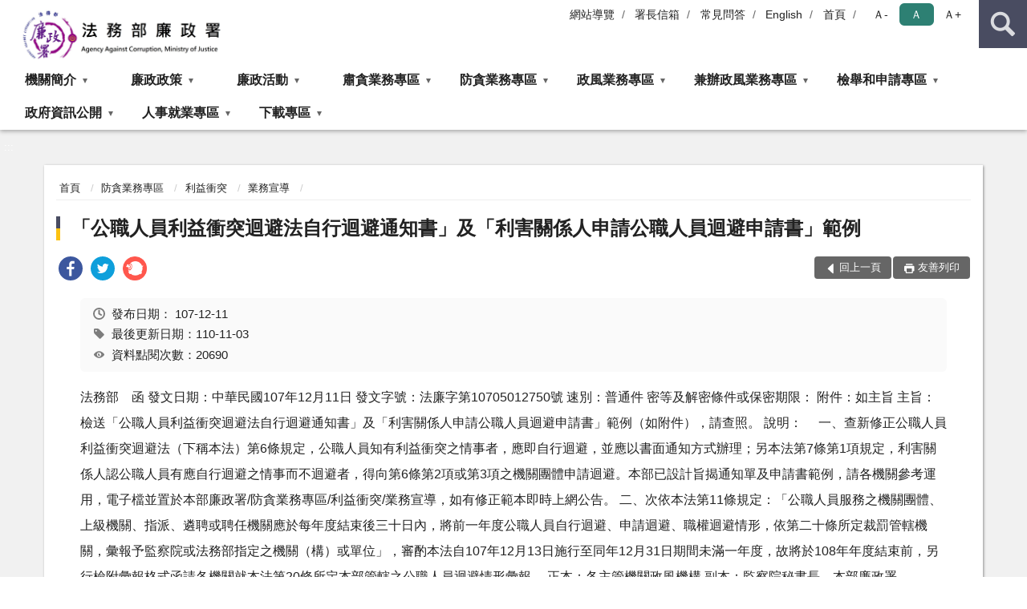

--- FILE ---
content_type: text/html; charset=utf-8
request_url: https://www.aac.moj.gov.tw/6398/6548/6598/6602/625861/
body_size: 22262
content:


<!doctype html>
<html lang="zh-Hant" class="no-js">
<head>
    <meta charset="utf-8">
    <meta http-equiv="X-UA-Compatible" content="IE=edge">
    <meta name="viewport" content="width=device-width, initial-scale=1">
    <meta name="format-detection" content="telephone=no">
    <meta name="Site" content="法務部廉政署">
    <meta name="Version" content="中文網">
    <meta name="PageType" content="內容頁">
    <meta name="TreeNode" content="業務宣導">
    <meta name="ContentTitle" content="「公職人員利益衝突迴避法自行迴避通知書」及「利害關係人申請公職人員迴避申請書」範例">

    <meta property="og:title" content="「公職人員利益衝突迴避法自行迴避通知書」及「利害關係人申請公職人員迴避申請書」範例">
    <meta property="og:type" content="website" />
    <meta property="og:url" content="https://www.aac.moj.gov.tw/6398/6548/6598/6602/625861/" />
    <meta property="og:image" content="">
    <meta property="og:image:width" content="50%">
    <meta property="og:image:height" content="50%">
    <meta property="og:site_name" content="法務部廉政署">
    <meta property="og:description" content="「公職人員利益衝突迴避法自行迴避通知書」及「利害關係人申請公職人員迴避申請書」範例" />

    <meta name="DC.Title" content="「公職人員利益衝突迴避法自行迴避通知書」及「利害關係人申請公職人員迴避申請書」範例" />
    <meta name="DC.Creator" content="法務部廉政署" />
    <meta name="DC.Subject" content="「公職人員利益衝突迴避法自行迴避通知書」及「利害關係人申請公職人員迴避申請書」範例" />
    <meta name="DC.Description" content="業務宣導" />
    <meta name="DC.Contributor" content="法務部廉政署" />
    <meta name="DC.Type" content="文字" />
    <meta name="DC.Format" content="text" />
    <meta name="DC.Source" content="法務部廉政署" />
    <meta name="DC.Language" content="中文" />
    <meta name="DC.coverage.t.min" content="2018-12-11" />
    <meta name="DC.coverage.t.max" content="2038-12-11" />
    <meta name="DC.Publisher" content="法務部廉政署" />
    <meta name="DC.Date" content="2018-12-11" />
    <meta name="DC.Identifier" content="2.16.886.101.20003.20006" />
    <meta name="DC.Relation" content="" />
    <meta name="DC.Rights" content="法務部廉政署" />

    <meta name="Category.Theme" content="300" />
    <meta name="Category.Cake" content="600" />
    <meta name="Category.Service" content="I00" />

    <meta name="keywords" />

            <link rel="Shortcut Icon" type="image/x-icon" href="/media/170171/favicon法務部廉政署.png" />
    <title>「公職人員利益衝突迴避法自行迴避通知書」及「利害關係人申請公職人員迴避申請書」範例-業務宣導-法務部廉政署</title>
    <!--HTML5 Shim and Respond.js IE8 support of HTML5 elements and media queries [if lt IE 9]>
    <script src="js/html5shiv.js"></script>
    <script src="js/respond.min.js"></script>
    <![endif]-->
    <!-- slick css-->
    <link rel="stylesheet" type="text/css" href="/Content/D/vendor/slick/slick.css" />
    <link rel="stylesheet" type="text/css" href="/Content/D/vendor/slick/slick-theme.css" />

    <!-- fancybox css -->
    <link rel="stylesheet" href="/Content/D/vendor/fancybox/fancybox.css" />

    <!-- hyUI css -->
    <link rel="stylesheet" href="/Content/D/D1_style/hyui.css">
    <link rel='stylesheet' href='/scripts/jquery-ui.css'>

    <!-- Global site tag (gtag.js) - Google Analytics -->
<script async src="https://www.googletagmanager.com/gtag/js?id=UA-38015181-1"></script>
<script>
  window.dataLayer = window.dataLayer || [];
  function gtag(){dataLayer.push(arguments);}
  gtag('js', new Date());

  gtag('config', 'UA-38015181-1');
</script>
    <!-- Google Tag Manager -->
    <script>
        (function (w, d, s, l, i) {
            w[l] = w[l] || []; w[l].push({
                'gtm.start':
                    new Date().getTime(), event: 'gtm.js'
            }); var f = d.getElementsByTagName(s)[0],
                j = d.createElement(s), dl = l != 'dataLayer' ? '&l=' + l : ''; j.async = true; j.src =
                    'https://www.googletagmanager.com/gtm.js?id=' + i + dl; f.parentNode.insertBefore(j, f);
        })(window, document, 'script', 'dataLayer', 'GTM-PVTNFB4');</script>
    <!-- End Google Tag Manager -->
<style>
    input:disabled, textarea:disabled, select:disabled {
        background-color: #f2f2f2;
    }

    .verify {
        color: blue;
    }

    .mp_slider_container,
    .marquee_container {
        position: relative;
    }
    .mp_slider_container_main {
        width: 100%;
        overflow: hidden;
        position: relative;
    }
    .slick-autoplay-toggle {
        position: absolute;
        right: 20px;
        min-width: 40px;
        top: 4.5px;
        z-index: 10;
        padding: 5px 10px;
        background: rgba(0, 0, 0, 0.7);
        color: #fff;
        border: none;
        cursor: pointer;
        font-size: 0.875rem;
        border-radius: 5px;
    }

    .marquee_container .slick-autoplay-toggle {
        right: 55px;
    }
</style>
</head>
<body>
    <!-- Google Tag Manager (noscript) -->
    <noscript>
        <iframe title="googletag" src="https://www.googletagmanager.com/ns.html?id=GTM-PVTNFB4"
                height="0" width="0" style="display:none;visibility:hidden"></iframe>
    </noscript>
    <!-- End Google Tag Manager (noscript) -->
    <!-- 直接跳主內容區 -->
    <a class="goCenter" href="#aC" tabindex="1">按Enter到主內容區</a>
    <!-- wrapper 最大寬度 -->
    <div class="wrapper">
        
<header class="header ">
    <div class="container">
        <a class="accesskey" href="#aU" id="aU" accesskey="U" title="網站標題">:::</a>
        
<nav class="navigation">
    <!-- 一組ul預設靠右 可同時存在2組-->
    <ul>

                        <li>
                            <a href="/umbraco/surface/Ini/CountAndRedirectUrl?nodeId=276598" title="網站導覽" target="_self" >網站導覽</a>
                        </li>
                        <li>
                            <a href="/umbraco/surface/Ini/CountAndRedirectUrl?nodeId=276599" title="署長信箱" target="_self" >署長信箱</a>
                        </li>
                        <li>
                            <a href="/umbraco/surface/Ini/CountAndRedirectUrl?nodeId=276601" title="常見問答" target="_self" >常見問答</a>
                        </li>
                        <li>
                            <a href="/umbraco/surface/Ini/CountAndRedirectUrl?nodeId=276609" title="English(另開新視窗)" target="_blank" rel="noopener noreferrer">English</a>
                        </li>
                        <li>
                            <a href="/umbraco/surface/Ini/CountAndRedirectUrl?nodeId=276610" title="首頁" target="_self" >首頁</a>
                        </li>

    </ul>
    <div class="font-size">
        <ul>
            <li class="size-s">
                <a href="#" name="fontSize" role="button" aria-pressed="false" title="小字級">Ａ-</a>
            </li>
            <li class="size-m">
                <a href="#" name="fontSize" role="button" aria-pressed="true" title="中字級" class="active">Ａ</a>
            </li>
            <li class="size-l">
                <a href="#" name="fontSize" role="button" aria-pressed="false" title="大字級">Ａ+</a>
            </li>
        </ul>
    </div>
</nav>
<h1>
    <a href="/"><img src="/media/192939/網站左上角.jpg" alt="法務部廉政署：回首頁" /></a>
</h1>
<!-- Search Start -->
<section class="search">
    <noscript>
您的瀏覽器不支援 JavaScript 或 JavaScript已停用    </noscript>
    <form action="/7170/7190/" class="form_inline">
        <div class="form_grp">
            <label for="q">搜尋</label>
            <input name="q" id="q" type="text" placeholder="請輸入文字" accesskey="S" autocomplete="off">
            <input title="查詢" type="submit" value="查詢">
        </div>
        <div class="btn_grp">
            <input onclick="window.open('https://www.google.com.tw/advanced_search?hl=zh-TW&as_q=&num=100&as_sitesearch='+location.hostname);" type="button" value="進階搜尋" title="進階搜尋 (另開新視窗)">
        </div>
    </form>
            <div class="keywordHot">
                <ul>
                        <li>
                            <a href="/7170/7190/?q=財產申報" title="財產申報">財產申報</a>
                        </li>
                        <li>
                            <a href="/7170/7190/?q=企業誠信" title="企業誠信">企業誠信</a>
                        </li>
                        <li>
                            <a href="/7170/7190/?q=揭弊者保護" title="揭弊者保護">揭弊者保護</a>
                        </li>
                        <li>
                            <a href="/7170/7190/?q=反貪腐公約" title="反貪腐公約">反貪腐公約</a>
                        </li>
                </ul>
            </div>
</section>
<!-- noscript -->
<noscript>
您的瀏覽器不支援JavaScript語法，JavaScript語法並不影響內容的陳述。您可使用按鍵盤上的Ctrl鍵+ (+)鍵放大/(-)鍵縮小來改變字型大小；回到上一頁可使用瀏覽器提供的 Alt+左方向鍵(←) 快速鍵功能；列印可使用瀏覽器提供的(Ctrl+P)功能。</noscript>
<!-- menu Start -->
<nav class="menu">
    <ul>
                <li>
                    <a href="https://www.aac.moj.gov.tw/6398/6400/Normalnodelist" title="機關簡介" target="_self" name="menuButton" aria-expanded="false" >機關簡介</a>
                        <ul>
                                <li>
                                    <a href="https://www.aac.moj.gov.tw/6398/6400/6402/53729/post" target="_self" title="組織職掌"  >組織職掌</a>
                                </li>
                                <li>
                                    <a href="https://www.aac.moj.gov.tw/6398/6400/6404/Nodelist" target="_self" title="歷史沿革" name="menuButton" aria-expanded="false" >歷史沿革</a>
                                        <ul>
                                                <li>
                                                    <a href="https://www.aac.moj.gov.tw/6398/6400/6404/6418/55107/post" target="_self" title="署徽說明"  >署徽說明</a>
                                                </li>
                                                <li>
                                                    <a href="https://www.aac.moj.gov.tw/6398/6400/6404/6422/55128/post" target="_self" title="沿革"  >沿革</a>
                                                </li>
                                                <li>
                                                    <a href="https://www.aac.moj.gov.tw/6398/6400/6404/6426/55132/post" target="_self" title="歷任首長簡介"  >歷任首長簡介</a>
                                                </li>
                                        </ul>
                                </li>
                                <li>
                                    <a href="https://www.aac.moj.gov.tw/6398/6400/6428/Nodelist" target="_self" title="首長簡介" name="menuButton" aria-expanded="false" >首長簡介</a>
                                        <ul>
                                                <li>
                                                    <a href="https://www.aac.moj.gov.tw/6398/6400/6428/6430/1180439/post" target="_self" title="署長簡介"  >署長簡介</a>
                                                </li>
                                                <li>
                                                    <a href="https://www.aac.moj.gov.tw/6398/6400/6428/6432/55161/post" target="_self" title="副署長簡介"  >副署長簡介</a>
                                                </li>
                                        </ul>
                                </li>
                                <li>
                                    <a href="https://www.aac.moj.gov.tw/6398/6400/6434/Lpsimplelist" target="_self" title="聯繫我們"  >聯繫我們</a>
                                </li>
                        </ul>

                </li>
                <li>
                    <a href="https://www.aac.moj.gov.tw/6398/6436/Normalnodelist" title="廉政政策" target="_self" name="menuButton" aria-expanded="false" >廉政政策</a>
                        <ul>
                                <li>
                                    <a href="https://www.aac.moj.gov.tw/6398/6436/6438/Nodelist" target="_self" title="聯合國反貪腐公約專區" name="menuButton" aria-expanded="false" >聯合國反貪腐公約專區</a>
                                        <ul>
                                                <li>
                                                    <a href="https://www.aac.moj.gov.tw/6398/6436/6438/6440/Lpsimplelist" target="_self" title="聯合國反貪腐公約UNCAC"  >聯合國反貪腐公約UNCAC</a>
                                                </li>
                                                <li>
                                                    <a href="https://www.aac.moj.gov.tw/6398/6436/6438/6442/55186/post" target="_self" title="聯合國反貪腐公約加入書"  >聯合國反貪腐公約加入書</a>
                                                </li>
                                                <li>
                                                    <a href="https://www.aac.moj.gov.tw/6398/6436/6438/6444/Lpsimplelist" target="_self" title="聯合國反貪腐公約施行法"  >聯合國反貪腐公約施行法</a>
                                                </li>
                                                <li>
                                                    <a href="https://www.aac.moj.gov.tw/6398/6436/6438/6446/55195/post" target="_self" title="聯合國反貪腐公約推動大事紀"  >聯合國反貪腐公約推動大事紀</a>
                                                </li>
                                                <li>
                                                    <a href="https://www.aac.moj.gov.tw/6398/6436/6438/6448/Nodelist" target="_self" title="聯合國反貪腐公約相關文件"  >聯合國反貪腐公約相關文件</a>
                                                </li>
                                                <li>
                                                    <a href="https://www.aac.moj.gov.tw/6398/6436/6438/6456/Nodelist" target="_self" title="國家報告"  >國家報告</a>
                                                </li>
                                                <li>
                                                    <a href="https://www.aac.moj.gov.tw/6398/6436/6438/658362/Nodelist" target="_self" title="國際審查"  >國際審查</a>
                                                </li>
                                                <li>
                                                    <a href="https://www.aac.moj.gov.tw/6398/6436/6438/6464/Lpsimplelist" target="_self" title="法規檢視"  >法規檢視</a>
                                                </li>
                                                <li>
                                                    <a href="https://www.aac.moj.gov.tw/6398/6436/6438/6466/Lpsimplelist" target="_self" title="聯合國反貪腐公約相關研究"  >聯合國反貪腐公約相關研究</a>
                                                </li>
                                                <li>
                                                    <a href="https://www.aac.moj.gov.tw/6398/6436/6438/6468/Lpsimplelist" target="_self" title="聯合國反貪腐公約相關專題演講"  >聯合國反貪腐公約相關專題演講</a>
                                                </li>
                                                <li>
                                                    <a href="https://www.aac.moj.gov.tw/6398/6436/6438/6470/Nodelist" target="_self" title="聯合國反貪腐公約宣導資料"  >聯合國反貪腐公約宣導資料</a>
                                                </li>
                                        </ul>
                                </li>
                                <li>
                                    <a href="https://www.aac.moj.gov.tw/6398/6436/1056830/Nodelist" target="_self" title="臺美21世紀貿易倡議專區" name="menuButton" aria-expanded="false" >臺美21世紀貿易倡議專區</a>
                                        <ul>
                                                <li>
                                                    <a href="https://www.aac.moj.gov.tw/6398/6436/1056830/1056831/Lpsimplelist" target="_self" title="臺美21世紀貿易倡議反貪腐章相關文件"  >臺美21世紀貿易倡議反貪腐章相關文件</a>
                                                </li>
                                                <li>
                                                    <a href="https://www.aac.moj.gov.tw/6398/6436/1056830/1056832/1056990/post" target="_self" title="相關連結"  >相關連結</a>
                                                </li>
                                        </ul>
                                </li>
                                <li>
                                    <a href="https://www.aac.moj.gov.tw/6398/6436/6476/Nodelist" target="_self" title="國家廉政建設行動方案" name="menuButton" aria-expanded="false" >國家廉政建設行動方案</a>
                                        <ul>
                                                <li>
                                                    <a href="https://www.aac.moj.gov.tw/6398/6436/6476/6478/55430/post" target="_self" title="方案簡介"  >方案簡介</a>
                                                </li>
                                                <li>
                                                    <a href="https://www.aac.moj.gov.tw/6398/6436/6476/6480/Lpsimplelist" target="_self" title="執行內容"  >執行內容</a>
                                                </li>
                                        </ul>
                                </li>
                                <li>
                                    <a href="https://www.aac.moj.gov.tw/6398/6436/6490/Lpsimplelist" target="_self" title="法務部施政方針"  >法務部施政方針</a>
                                </li>
                                <li>
                                    <a href="/media/394956/法務部廉政署廉政政策.pdf?mediaDL=true" target="_blank" title="廉政署政策.pdf(另開新視窗)"  rel="noopener noreferrer">廉政署政策</a>
                                </li>
                                <li>
                                    <a href="https://www.aac.moj.gov.tw/6398/6436/6496/Nodelist" target="_self" title="中央廉政委員會" name="menuButton" aria-expanded="false" >中央廉政委員會</a>
                                        <ul>
                                                <li>
                                                    <a href="/media/169333/中央廉政委員會設置要點-1050816修正.pdf?mediaDL=true" target="_blank" title="設置要點.pdf(另開新視窗)"  rel="noopener noreferrer">設置要點</a>
                                                </li>
                                                <li>
                                                    <a href="/media/411645/中央廉政委員會第9屆委員名冊.pdf?mediaDL=true" target="_blank" title="召集人、副召集人及委員名冊.pdf(另開新視窗)"  rel="noopener noreferrer">召集人、副召集人及委員名冊</a>
                                                </li>
                                                <li>
                                                    <a href="https://www.aac.moj.gov.tw/6398/6436/6496/6504/Lpsimplelist" target="_self" title="會議資料"  >會議資料</a>
                                                </li>
                                                <li>
                                                    <a href="https://www.aac.moj.gov.tw/6398/6436/6496/6506/Lpsimplelist" target="_self" title="會議紀錄"  >會議紀錄</a>
                                                </li>
                                                <li>
                                                    <a href="https://www.aac.moj.gov.tw/6398/6436/6496/1041690/Lpsimplelist" target="_self" title="會議簡報"  >會議簡報</a>
                                                </li>
                                        </ul>
                                </li>
                                <li>
                                    <a href="https://www.aac.moj.gov.tw/6398/6436/6508/Nodelist" target="_self" title="廉政審查會" name="menuButton" aria-expanded="false" >廉政審查會</a>
                                        <ul>
                                                <li>
                                                    <a href="/media/263169/法務部廉政署廉政審查會設置要點1100928.pdf?mediaDL=true" target="_blank" title="設置要點.pdf(另開新視窗)"  rel="noopener noreferrer">設置要點</a>
                                                </li>
                                                <li>
                                                    <a href="https://www.aac.moj.gov.tw/6398/6436/6508/6512/55632/post" target="_self" title="委員名冊"  >委員名冊</a>
                                                </li>
                                        </ul>
                                </li>
                                <li>
                                    <a href="https://www.aac.moj.gov.tw/6398/6436/951367/951370/post" target="_self" title="派駐檢察官"  >派駐檢察官</a>
                                </li>
                        </ul>

                </li>
                <li>
                    <a href="https://www.aac.moj.gov.tw/6398/6518/Normalnodelist" title="廉政活動" target="_self" name="menuButton" aria-expanded="false" >廉政活動</a>
                        <ul>
                                <li>
                                    <a href="https://www.aac.moj.gov.tw/6398/6518/1172844/Lpsimplelist" target="_self" title="國內重要活動"  >國內重要活動</a>
                                </li>
                                <li>
                                    <a href="https://www.aac.moj.gov.tw/6398/6518/1170119/Nodelist" target="_self" title="國際事務專區" name="menuButton" aria-expanded="false" >國際事務專區</a>
                                        <ul>
                                                <li>
                                                    <a href="https://www.aac.moj.gov.tw/6398/6518/1170119/1170121/Lpsimplelist" target="_self" title="國際交流"  >國際交流</a>
                                                </li>
                                                <li>
                                                    <a href="https://www.aac.moj.gov.tw/6398/6518/1170119/1170122/Lpsimplelist" target="_self" title="國際重要廉政訊息"  >國際重要廉政訊息</a>
                                                </li>
                                                <li>
                                                    <a href="https://www.aac.moj.gov.tw/6398/6518/1170119/1170123/Lpsimplelist" target="_self" title="國際廉政機構連結"  >國際廉政機構連結</a>
                                                </li>
                                        </ul>
                                </li>
                                <li>
                                    <a href="https://www.aac.moj.gov.tw/6398/6518/1125422/Nodelist" target="_self" title="透明晶質獎專區" name="menuButton" aria-expanded="false" >透明晶質獎專區</a>
                                        <ul>
                                                <li>
                                                    <a href="https://www.aac.moj.gov.tw/6398/6518/1125422/1125423/1134674/post" target="_self" title="透明晶質獎簡介"  >透明晶質獎簡介</a>
                                                </li>
                                                <li>
                                                    <a href="https://www.aac.moj.gov.tw/6398/6518/1125422/1254064/Lpsimplelist" target="_self" title="透明晶質獎參考資料-獲獎機關參獎申請書"  >透明晶質獎參考資料-獲獎機關參獎申請書</a>
                                                </li>
                                                <li>
                                                    <a href="https://www.aac.moj.gov.tw/6398/6518/1125422/1253627/Lpsimplelist" target="_self" title="第3屆透明晶質獎"  >第3屆透明晶質獎</a>
                                                </li>
                                                <li>
                                                    <a href="https://www.aac.moj.gov.tw/6398/6518/1125422/1142994/Lpsimplelist" target="_self" title="第2屆透明晶質獎"  >第2屆透明晶質獎</a>
                                                </li>
                                                <li>
                                                    <a href="https://www.aac.moj.gov.tw/6398/6518/1125422/1125424/Lpsimplelist" target="_self" title="第1屆透明晶質獎"  >第1屆透明晶質獎</a>
                                                </li>
                                                <li>
                                                    <a href="https://www.aac.moj.gov.tw/6398/6518/1125422/1125425/Lpsimplelist" target="_self" title="透明晶質獎試評獎"  >透明晶質獎試評獎</a>
                                                </li>
                                        </ul>
                                </li>
                                <li>
                                    <a href="https://www.aac.moj.gov.tw/6398/6518/666032/Nodelist" target="_self" title="本署模範廉政人員" name="menuButton" aria-expanded="false" >本署模範廉政人員</a>
                                        <ul>
                                                <li>
                                                    <a href="https://www.aac.moj.gov.tw/6398/6518/666032/666033/Lpsimplelist" target="_self" title="107年度"  >107年度</a>
                                                </li>
                                                <li>
                                                    <a href="https://www.aac.moj.gov.tw/6398/6518/666032/666034/Lpsimplelist" target="_self" title="108年度"  >108年度</a>
                                                </li>
                                                <li>
                                                    <a href="https://www.aac.moj.gov.tw/6398/6518/666032/666035/Lpsimplelist" target="_self" title="109年度"  >109年度</a>
                                                </li>
                                                <li>
                                                    <a href="https://www.aac.moj.gov.tw/6398/6518/666032/666036/Lpsimplelist" target="_self" title="110年度"  >110年度</a>
                                                </li>
                                                <li>
                                                    <a href="https://www.aac.moj.gov.tw/6398/6518/666032/666037/Lpsimplelist" target="_self" title="111年度"  >111年度</a>
                                                </li>
                                                <li>
                                                    <a href="https://www.aac.moj.gov.tw/6398/6518/666032/1112124/Lpsimplelist" target="_self" title="112年度"  >112年度</a>
                                                </li>
                                                <li>
                                                    <a href="https://www.aac.moj.gov.tw/6398/6518/666032/1205792/Lpsimplelist" target="_self" title="113年度"  >113年度</a>
                                                </li>
                                                <li>
                                                    <a href="https://www.aac.moj.gov.tw/6398/6518/666032/1321098/Lpsimplelist" target="_self" title="114年度"  >114年度</a>
                                                </li>
                                        </ul>
                                </li>
                                <li>
                                    <a href="https://www.aac.moj.gov.tw/6398/6518/1181058/Lpsimplelist" target="_self" title="廉政大事記"  >廉政大事記</a>
                                </li>
                        </ul>

                </li>
                <li>
                    <a href="https://www.aac.moj.gov.tw/6398/6540/Normalnodelist" title="肅貪業務專區" target="_self" name="menuButton" aria-expanded="false" >肅貪業務專區</a>
                        <ul>
                                <li>
                                    <a href="https://www.aac.moj.gov.tw/6398/6540/1309611/Nodelist" target="_self" title="揭弊者保護專區" name="menuButton" aria-expanded="false" >揭弊者保護專區</a>
                                        <ul>
                                                <li>
                                                    <a href="https://www.aac.moj.gov.tw/6398/6540/1309611/1309612/Lpsimplelist" target="_self" title="認識公益揭弊者保護法"  >認識公益揭弊者保護法</a>
                                                </li>
                                                <li>
                                                    <a href="https://www.aac.moj.gov.tw/6398/6540/1309611/1309613/Lpsimplelist" target="_self" title="函釋"  >函釋</a>
                                                </li>
                                                <li>
                                                    <a href="https://www.aac.moj.gov.tw/6398/6540/1309611/1309615/Lpsimplelist" target="_self" title="常見問答"  >常見問答</a>
                                                </li>
                                                <li>
                                                    <a href="https://www.aac.moj.gov.tw/6398/6540/1309611/1309616/Lpsimplelist" target="_self" title="宣導資源"  >宣導資源</a>
                                                </li>
                                                <li>
                                                    <a href="https://www.aac.moj.gov.tw/6398/6540/1309611/1309625/Lpsimplelist" target="_self" title="揭弊者保護委員會"  >揭弊者保護委員會</a>
                                                </li>
                                                <li>
                                                    <a href="https://www.aac.moj.gov.tw/6398/6540/1309611/1309618/Lpsimplelist" target="_self" title="諮詢與協助"  >諮詢與協助</a>
                                                </li>
                                                <li>
                                                    <a href="https://www.aac.moj.gov.tw/6398/6540/1309611/1309626/Nodelist" target="_self" title="其他公開資料"  >其他公開資料</a>
                                                </li>
                                        </ul>
                                </li>
                                <li>
                                    <a href="https://eciv.aac.moj.gov.tw/index/index.jsp" target="_blank" title="貪瀆起訴視覺化(另開新視窗)"  rel="noopener noreferrer">貪瀆起訴視覺化</a>
                                </li>
                                <li>
                                    <a href="https://www.aac.moj.gov.tw/6398/6540/1051287/Nodelist" target="_self" title="起訴判決貪瀆案件" name="menuButton" aria-expanded="false" >起訴判決貪瀆案件</a>
                                        <ul>
                                                <li>
                                                    <a href="https://www.aac.moj.gov.tw/6398/6540/1051287/1051288/Lpsimplelist" target="_self" title="起訴"  >起訴</a>
                                                </li>
                                                <li>
                                                    <a href="https://www.aac.moj.gov.tw/6398/6540/1051287/1051289/Lpsimplelist" target="_self" title="判決"  >判決</a>
                                                </li>
                                        </ul>
                                </li>
                        </ul>

                </li>
                <li>
                    <a href="https://www.aac.moj.gov.tw/6398/6548/Normalnodelist" title="防貪業務專區" target="_self" name="menuButton" aria-expanded="false" >防貪業務專區</a>
                        <ul>
                                <li>
                                    <a href="https://www.aac.moj.gov.tw/6398/6548/837471/Nodelist" target="_self" title="機關採購廉政平臺"  >機關採購廉政平臺</a>
                                </li>
                                <li>
                                    <a href="https://www.aac.moj.gov.tw/6398/6548/978227/Nodelist" target="_self" title="企業服務廉政平臺" name="menuButton" aria-expanded="false" >企業服務廉政平臺</a>
                                        <ul>
                                                <li>
                                                    <a href="https://www.aac.moj.gov.tw/6398/6548/978227/978228/978244/post" target="_self" title="平臺介紹"  >平臺介紹</a>
                                                </li>
                                                <li>
                                                    <a href="https://www.aac.moj.gov.tw/6398/6548/978227/978230/Lpsimplelist" target="_self" title="宣導資料"  >宣導資料</a>
                                                </li>
                                                <li>
                                                    <a href="https://www.aac.moj.gov.tw/6398/6548/978227/978231/Lpsimplelist" target="_self" title="企業服務重要成果內容"  >企業服務重要成果內容</a>
                                                </li>
                                        </ul>
                                </li>
                                <li>
                                    <a href="https://www.aac.moj.gov.tw/6398/6548/6552/782223/Lpsimplelist" target="_self" title="廉政會報" name="menuButton" aria-expanded="false" >廉政會報</a>
                                        <ul>
                                                <li>
                                                    <a href="https://www.aac.moj.gov.tw/6398/6548/6552/782223/Lpsimplelist" target="_self" title="廉政會報統計情形"  >廉政會報統計情形</a>
                                                </li>
                                        </ul>
                                </li>
                                <li>
                                    <a href="https://www.aac.moj.gov.tw/6398/6548/6558/Lpsimplelist" target="_self" title="預警稽核"  >預警稽核</a>
                                </li>
                                <li>
                                    <a href="https://www.aac.moj.gov.tw/6398/6548/1027938/Nodelist" target="_self" title="社會參與" name="menuButton" aria-expanded="false" >社會參與</a>
                                        <ul>
                                                <li>
                                                    <a href="https://www.aac.moj.gov.tw/6398/6548/1027938/1027941/1028033/post" target="_self" title="廉潔教育專區"  >廉潔教育專區</a>
                                                </li>
                                                <li>
                                                    <a href="https://www.aac.moj.gov.tw/6398/6548/1027938/1027942/1028037/post" target="_self" title="廉政志工專區"  >廉政志工專區</a>
                                                </li>
                                                <li>
                                                    <a href="https://www.aac.moj.gov.tw/6398/6548/1027938/1027943/1028042/post" target="_self" title="行政透明專區"  >行政透明專區</a>
                                                </li>
                                        </ul>
                                </li>
                                <li>
                                    <a href="https://www.aac.moj.gov.tw/6398/6548/6572/Nodelist" target="_self" title="廉政倫理" name="menuButton" aria-expanded="false" >廉政倫理</a>
                                        <ul>
                                                <li>
                                                    <a href="https://www.aac.moj.gov.tw/6398/6548/6572/6574/Lpsimplelist" target="_self" title="條文內容及總說明"  >條文內容及總說明</a>
                                                </li>
                                                <li>
                                                    <a href="https://www.aac.moj.gov.tw/6398/6548/6572/6576/60377/post" target="_self" title="問答輯"  >問答輯</a>
                                                </li>
                                                <li>
                                                    <a href="https://www.aac.moj.gov.tw/6398/6548/6572/6578/Lpsimplelist" target="_self" title="函釋"  >函釋</a>
                                                </li>
                                                <li>
                                                    <a href="https://www.aac.moj.gov.tw/6398/6548/6572/6582/Lpsimplelist" target="_self" title="宣導參考文件"  >宣導參考文件</a>
                                                </li>
                                                <li>
                                                    <a href="https://www.aac.moj.gov.tw/6398/6548/6572/6584/60789/post" target="_self" title="諮詢管道"  >諮詢管道</a>
                                                </li>
                                        </ul>
                                </li>
                                <li>
                                    <a href="https://www.aac.moj.gov.tw/6398/6548/6586/Nodelist" target="_self" title="請託關說" name="menuButton" aria-expanded="false" >請託關說</a>
                                        <ul>
                                                <li>
                                                    <a href="https://www.aac.moj.gov.tw/6398/6548/6586/6588/Lpsimplelist" target="_self" title="要點說明"  >要點說明</a>
                                                </li>
                                                <li>
                                                    <a href="/media/56647/667164723274.pdf?mediaDL=true" target="_blank" title="教學宣導.pdf(另開新視窗)"  rel="noopener noreferrer">教學宣導</a>
                                                </li>
                                                <li>
                                                    <a href="https://mojeaac.moj.gov.tw/Login/LoginPage.action" target="_blank" title="登錄作業(另開新視窗)"  rel="noopener noreferrer">登錄作業</a>
                                                </li>
                                                <li>
                                                    <a href="https://www.aac.moj.gov.tw/6398/6548/6586/6594/Lpsimplelist" target="_self" title="資料統計"  >資料統計</a>
                                                </li>
                                                <li>
                                                    <a href="https://www.aac.moj.gov.tw/6398/6548/6586/6596/60897/post" target="_self" title="諮詢管道"  >諮詢管道</a>
                                                </li>
                                        </ul>
                                </li>
                                <li>
                                    <a href="https://www.aac.moj.gov.tw/6398/6548/6598/Nodelist" target="_self" title="利益衝突" name="menuButton" aria-expanded="false" >利益衝突</a>
                                        <ul>
                                                <li>
                                                    <a href="https://www.aac.moj.gov.tw/6398/6548/6598/6600/Lpsimplelist" target="_self" title="函釋"  >函釋</a>
                                                </li>
                                                <li>
                                                    <a href="https://www.aac.moj.gov.tw/6398/6548/6598/6602/Lpsimplelist" target="_self" title="業務宣導"  >業務宣導</a>
                                                </li>
                                                <li>
                                                    <a href="https://www.aac.moj.gov.tw/6398/6548/6598/6608/Lpsimplelist" target="_self" title="裁罰名單公布"  >裁罰名單公布</a>
                                                </li>
                                                <li>
                                                    <a href="https://www.aac.moj.gov.tw/6398/6548/6598/757491/855355/post" target="_self" title="身分揭露及公開專區"  >身分揭露及公開專區</a>
                                                </li>
                                        </ul>
                                </li>
                                <li>
                                    <a href="https://www.aac.moj.gov.tw/6398/6548/6610/Nodelist" target="_self" title="財產申報" name="menuButton" aria-expanded="false" >財產申報</a>
                                        <ul>
                                                <li>
                                                    <a href="https://www.aac.moj.gov.tw/6398/6548/6610/6612/Lpsimplelist" target="_self" title="函釋"  >函釋</a>
                                                </li>
                                                <li>
                                                    <a href="https://www.aac.moj.gov.tw/6398/6548/6610/6614/Lpsimplelist" target="_self" title="業務宣導"  >業務宣導</a>
                                                </li>
                                                <li>
                                                    <a href="https://www.aac.moj.gov.tw/6398/6548/6610/6616/61605/post" target="_self" title="標準化流程"  >標準化流程</a>
                                                </li>
                                                <li>
                                                    <a href="https://www.aac.moj.gov.tw/6398/6548/6610/6618/Lpsimplelist" target="_self" title="書表及申報軟體下載"  >書表及申報軟體下載</a>
                                                </li>
                                                <li>
                                                    <a href="/media/56867/51021164441141.odt?mediaDL=true" target="_blank" title="申報資料查閱.odt(另開新視窗)"  rel="noopener noreferrer">申報資料查閱</a>
                                                </li>
                                                <li>
                                                    <a href="https://www.aac.moj.gov.tw/6398/6548/6610/6622/Lpsimplelist" target="_self" title="裁罰名單公布"  >裁罰名單公布</a>
                                                </li>
                                        </ul>
                                </li>
                                <li>
                                    <a href="https://www.aac.moj.gov.tw/6398/6548/782249/Nodelist" target="_self" title="防貪指引" name="menuButton" aria-expanded="false" >防貪指引</a>
                                        <ul>
                                                <li>
                                                    <a href="/media/400378/01-工程篇-12案.pdf?mediaDL=true" target="_blank" title="工程.pdf(另開新視窗)"  rel="noopener noreferrer">工程</a>
                                                </li>
                                                <li>
                                                    <a href="/media/400379/02-採購-14案.pdf?mediaDL=true" target="_blank" title="採購.pdf(另開新視窗)"  rel="noopener noreferrer">採購</a>
                                                </li>
                                                <li>
                                                    <a href="/media/400380/03-消防篇-10案.pdf?mediaDL=true" target="_blank" title="消防.pdf(另開新視窗)"  rel="noopener noreferrer">消防</a>
                                                </li>
                                                <li>
                                                    <a href="https://www.aac.moj.gov.tw/6398/6548/782249/651692/Lpsimplelist" target="_self" title="環保"  >環保</a>
                                                </li>
                                                <li>
                                                    <a href="/media/400382/05-殯葬-7案.pdf?mediaDL=true" target="_blank" title="殯葬.pdf(另開新視窗)"  rel="noopener noreferrer">殯葬</a>
                                                </li>
                                                <li>
                                                    <a href="/media/400383/06里鄰長文康活動篇-6案.pdf?mediaDL=true" target="_blank" title="村里鄰長文康活動.pdf(另開新視窗)"  rel="noopener noreferrer">村里鄰長文康活動</a>
                                                </li>
                                                <li>
                                                    <a href="/media/404487/1140703-超連結-公務車使用管理廉政指引.pdf?mediaDL=true" target="_blank" title="公務車輛使用管理.pdf(另開新視窗)"  rel="noopener noreferrer">公務車輛使用管理</a>
                                                </li>
                                        </ul>
                                </li>
                        </ul>

                </li>
                <li>
                    <a href="https://www.aac.moj.gov.tw/6398/6636/Normalnodelist" title="政風業務專區" target="_self" name="menuButton" aria-expanded="false" >政風業務專區</a>
                        <ul>
                                <li>
                                    <a href="https://www.aac.moj.gov.tw/6398/6636/6638/1346733/post" target="_self" title="全國專案清查成果"  >全國專案清查成果</a>
                                </li>
                                <li>
                                    <a href="https://www.aac.moj.gov.tw/6398/6636/839837/Lpsimplelist" target="_self" title="行政肅貪成果"  >行政肅貪成果</a>
                                </li>
                                <li>
                                    <a href="https://www.aac.moj.gov.tw/6398/6636/6642/Lpsimplelist" target="_self" title="綜合維護業務專區"  >綜合維護業務專區</a>
                                </li>
                                <li>
                                    <a href="https://www.aac.moj.gov.tw/6398/6636/6640/Lpsimplelist" target="_self" title="食品安全廉政工作專區"  >食品安全廉政工作專區</a>
                                </li>
                        </ul>

                </li>
                <li>
                    <a href="https://www.aac.moj.gov.tw/6398/636263/Normalnodelist" title="兼辦政風業務專區" target="_self" name="menuButton" aria-expanded="false" >兼辦政風業務專區</a>
                        <ul>
                                <li>
                                    <a href="https://www.aac.moj.gov.tw/6398/6548/1027938/Nodelist" target="_self" title="廉政宣導"  >廉政宣導</a>
                                </li>
                                <li>
                                    <a href="https://www.aac.moj.gov.tw/6398/6548/6572/" target="_self" title="公務員廉政倫理規範事件"  >公務員廉政倫理規範事件</a>
                                </li>
                                <li>
                                    <a href="https://www.aac.moj.gov.tw/6398/6548/6610/" target="_self" title="公職人員財產申報"  >公職人員財產申報</a>
                                </li>
                                <li>
                                    <a href="https://www.aac.moj.gov.tw/6398/6548/6598/" target="_self" title="公職人員利益衝突迴避法案件"  >公職人員利益衝突迴避法案件</a>
                                </li>
                                <li>
                                    <a href="https://www.aac.moj.gov.tw/6398/6636/6642/" target="_self" title="機關公務機密及機關安全事項"  >機關公務機密及機關安全事項</a>
                                </li>
                                <li>
                                    <a href="https://www.aac.moj.gov.tw/6398/6436/" target="_self" title="重要廉政政策"  >重要廉政政策</a>
                                </li>
                                <li>
                                    <a href="https://www.aac.moj.gov.tw/6398/636263/636508/Nodelist" target="_self" title="兼辦政風業務人員注意事項" name="menuButton" aria-expanded="false" >兼辦政風業務人員注意事項</a>
                                        <ul>
                                                <li>
                                                    <a href="https://mojlaw.moj.gov.tw/LawContent.aspx?LSID=FL046187" target="_self" title="兼辦政風業務人員聯繫注意事項"  >兼辦政風業務人員聯繫注意事項</a>
                                                </li>
                                                <li>
                                                    <a href="https://www.aac.moj.gov.tw/6398/636263/636508/636511/636530/post" target="_self" title="兼辦政風業務人員實務上應行注意事項"  >兼辦政風業務人員實務上應行注意事項</a>
                                                </li>
                                        </ul>
                                </li>
                                <li>
                                    <a href="https://www.aac.moj.gov.tw/7170/636656/" target="_self" title="諮詢信箱"  >諮詢信箱</a>
                                </li>
                                <li>
                                    <a href="https://www.aac.moj.gov.tw/6398/636263/636521/Lpsimplelist" target="_self" title="附件下載"  >附件下載</a>
                                </li>
                        </ul>

                </li>
                <li>
                    <a href="https://www.aac.moj.gov.tw/6398/6624/Normalnodelist" title="檢舉和申請專區" target="_self" name="menuButton" aria-expanded="false" >檢舉和申請專區</a>
                        <ul>
                                <li>
                                    <a href="https://www.aac.moj.gov.tw/6398/6624/6632/1181666/post" target="_self" title="我要檢舉"  >我要檢舉</a>
                                </li>
                                <li>
                                    <a href="/media/342949/廉政宣導-鼓勵檢舉篇.pdf?mediaDL=true" target="_blank" title="宣導資料.pdf(另開新視窗)"  rel="noopener noreferrer">宣導資料</a>
                                </li>
                                <li>
                                    <a href="https://www.aac.moj.gov.tw/6398/6624/6628/1027831/post" target="_self" title="檢舉管道"  >檢舉管道</a>
                                </li>
                                <li>
                                    <a href="https://www.aac.moj.gov.tw/6398/6624/6626/1189169/post" target="_self" title="參觀申請"  >參觀申請</a>
                                </li>
                                <li>
                                    <a href="https://www.aac.moj.gov.tw/6398/6624/1166898/Nodelist" target="_self" title="檔案應用服務" name="menuButton" aria-expanded="false" >檔案應用服務</a>
                                        <ul>
                                                <li>
                                                    <a href="https://www.aac.moj.gov.tw/6398/6624/1166898/1166905/1166911/post" target="_self" title="申請須知"  >申請須知</a>
                                                </li>
                                                <li>
                                                    <a href="https://www.aac.moj.gov.tw/6398/6624/1166898/1166918/1166923/post" target="_self" title="申請作業流程"  >申請作業流程</a>
                                                </li>
                                                <li>
                                                    <a href="https://www.aac.moj.gov.tw/6398/6624/1166898/1166926/1166931/post" target="_self" title="申請書表與範例(下載服務)"  >申請書表與範例(下載服務)</a>
                                                </li>
                                                <li>
                                                    <a href="/media/355684/檔案閱覽抄錄複製收費標準.pdf?mediaDL=true" target="_blank" title="檔案閱覽抄錄複製收費標準.pdf(另開新視窗)"  rel="noopener noreferrer">檔案閱覽抄錄複製收費標準</a>
                                                </li>
                                                <li>
                                                    <a href="/media/355681/常見問答.pdf?mediaDL=true" target="_blank" title="常見問答集.pdf(另開新視窗)"  rel="noopener noreferrer">常見問答集</a>
                                                </li>
                                                <li>
                                                    <a href="https://www.aac.moj.gov.tw/6398/6624/1166898/1166900/Nodelist" target="_self" title="檔案相關資源"  >檔案相關資源</a>
                                                </li>
                                        </ul>
                                </li>
                        </ul>

                </li>
                <li>
                    <a href="https://www.aac.moj.gov.tw/6398/6666/Normalnodelist" title="政府資訊公開" target="_self" name="menuButton" aria-expanded="false" >政府資訊公開</a>
                        <ul>
                                <li>
                                    <a href="https://www.aac.moj.gov.tw/6398/6666/6668/Lpsimplelist" target="_self" title="內部控制專區"  >內部控制專區</a>
                                </li>
                                <li>
                                    <a href="https://www.aac.moj.gov.tw/6398/6666/6670/Nodelist" target="_self" title="出版刊物" name="menuButton" aria-expanded="false" >出版刊物</a>
                                        <ul>
                                                <li>
                                                    <a href="https://www.aac.moj.gov.tw/6398/6666/6670/6674/Lpsimplelist" target="_self" title="人權大步走"  >人權大步走</a>
                                                </li>
                                                <li>
                                                    <a href="https://www.aac.moj.gov.tw/6398/6666/6670/6676/Lpsimplelist" target="_self" title="專刊及文宣品"  >專刊及文宣品</a>
                                                </li>
                                                <li>
                                                    <a href="https://www.aac.moj.gov.tw/6398/6666/6670/6678/Lpsimplelist" target="_self" title="年度工作報告"  >年度工作報告</a>
                                                </li>
                                        </ul>
                                </li>
                                <li>
                                    <a href="https://www.aac.moj.gov.tw/6398/6666/6680/Nodelist" target="_self" title="預算、決算書及會計報告" name="menuButton" aria-expanded="false" >預算、決算書及會計報告</a>
                                        <ul>
                                                <li>
                                                    <a href="https://www.aac.moj.gov.tw/6398/6666/6680/6682/Lpsimplelist" target="_self" title="預算書"  >預算書</a>
                                                </li>
                                                <li>
                                                    <a href="https://www.aac.moj.gov.tw/6398/6666/6680/6684/Lpsimplelist" target="_self" title="決算書"  >決算書</a>
                                                </li>
                                                <li>
                                                    <a href="https://www.aac.moj.gov.tw/6398/6666/6680/6686/Lpsimplelist" target="_self" title="會計報告"  >會計報告</a>
                                                </li>
                                        </ul>
                                </li>
                                <li>
                                    <a href="https://www.aac.moj.gov.tw/6398/6666/6688/Nodelist" target="_self" title="統計資料" name="menuButton" aria-expanded="false" >統計資料</a>
                                        <ul>
                                                <li>
                                                    <a href="https://www.aac.moj.gov.tw/6398/6666/6688/6690/Lpsimplelist" target="_self" title="貪瀆案件起訴情形分析"  >貪瀆案件起訴情形分析</a>
                                                </li>
                                                <li>
                                                    <a href="https://www.aac.moj.gov.tw/6398/6666/6688/6692/Lpsimplelist" target="_self" title="最新統計資料"  >最新統計資料</a>
                                                </li>
                                        </ul>
                                </li>
                                <li>
                                    <a href="https://www.aac.moj.gov.tw/6398/6666/6694/Lpsimplelist" target="_self" title="出國報告"  >出國報告</a>
                                </li>
                                <li>
                                    <a href="https://www.aac.moj.gov.tw/6398/6666/6696/Lpsimplelist" target="_self" title="研究報告"  >研究報告</a>
                                </li>
                                <li>
                                    <a href="https://www.aac.moj.gov.tw/6398/6666/6698/63240/post" target="_self" title="個人資料保護"  >個人資料保護</a>
                                </li>
                                <li>
                                    <a href="https://www.aac.moj.gov.tw/6398/6666/813529/813531/post" target="_self" title="支付或接受之補助"  >支付或接受之補助</a>
                                </li>
                                <li>
                                    <a href="https://web.pcc.gov.tw/prkms/tender/common/orgName/toTpam?orgId=3.11.95&amp;orgName=%E6%B3%95%E5%8B%99%E9%83%A8%E5%BB%89%E6%94%BF%E7%BD%B2" target="_blank" title="書面之公共工程及採購契約(另開新視窗)"  rel="noopener noreferrer">書面之公共工程及採購契約</a>
                                </li>
                                <li>
                                    <a href="https://mojlaw.moj.gov.tw/index.aspx" target="_blank" title="條約、對外法律關係文書、法律、命令及地方自治法規(另開新視窗)"  rel="noopener noreferrer">條約、對外法律關係文書、法律、命令及地方自治法規</a>
                                </li>
                                <li>
                                    <a href="https://www.moj.gov.tw/2204/2645/2686/" target="_blank" title="請願之處理結果及訴願之決定(另開新視窗)"  rel="noopener noreferrer">請願之處理結果及訴願之決定</a>
                                </li>
                                <li>
                                    <a href="https://www.aac.moj.gov.tw/6398/6666/1075204/Nodelist" target="_self" title="性別平等/性騷擾防治/安全及衛生防護專區" name="menuButton" aria-expanded="false" >性別平等/性騷擾防治/安全及衛生防護專區</a>
                                        <ul>
                                                <li>
                                                    <a href="https://www.aac.moj.gov.tw/6398/6666/1075204/1075205/Nodelist" target="_self" title="性騷擾防治專區"  >性騷擾防治專區</a>
                                                </li>
                                                <li>
                                                    <a href="https://www.aac.moj.gov.tw/6398/6666/1075204/1281323/1281409/post" target="_self" title="亞太經濟合作（APEC）反貪腐暨透明化工作小組（ACTWG）有關性別主 流化倡議案之指引手冊"  >亞太經濟合作（APEC）反貪腐暨透明化工作小組（ACTWG）有關性別主 流化倡議案之指引手冊</a>
                                                </li>
                                                <li>
                                                    <a href="https://www.aac.moj.gov.tw/6398/6666/1075204/1075236/Lpsimplelist" target="_self" title="民眾向行政機關引用CEDAW指引及案例"  >民眾向行政機關引用CEDAW指引及案例</a>
                                                </li>
                                                <li>
                                                    <a href="/media/323022/廉政署cedaw教育訓練教材-2023修.pdf?mediaDL=true" target="_blank" title="性別教育訓練教材.pdf(另開新視窗)"  rel="noopener noreferrer">性別教育訓練教材</a>
                                                </li>
                                                <li>
                                                    <a href="https://www.aac.moj.gov.tw/6398/6666/1075204/1075284/1075289/post" target="_self" title="行政院出版之「性別與健康、醫療與照顧」刊物"  >行政院出版之「性別與健康、醫療與照顧」刊物</a>
                                                </li>
                                                <li>
                                                    <a href="https://www.aac.moj.gov.tw/6398/6666/1075204/1075292/1075294/post" target="_self" title="Gender在這裡—性別視聽分享站"  >Gender在這裡—性別視聽分享站</a>
                                                </li>
                                                <li>
                                                    <a href="https://www.aac.moj.gov.tw/6398/6666/1075204/1075297/1075299/post" target="_self" title="性別平等政策綱領及消除對婦女一切形式歧視公約(CEDAW)"  >性別平等政策綱領及消除對婦女一切形式歧視公約(CEDAW)</a>
                                                </li>
                                                <li>
                                                    <a href="/media/424169/法務部廉政署114年公務人員執行職務安全及衛生防護執行情形年度書面報告.pdf?mediaDL=true" target="_blank" title="安全及衛生防護專區.pdf(另開新視窗)"  rel="noopener noreferrer">安全及衛生防護專區</a>
                                                </li>
                                        </ul>
                                </li>
                                <li>
                                    <a href="https://www.aac.moj.gov.tw/6398/6666/666918/899383/post" target="_self" title="政策宣導廣告經費彙整"  >政策宣導廣告經費彙整</a>
                                </li>
                                <li>
                                    <a href="/media/407442/1140725法務部廉政署偵查不公開檢討小組執行情形-新版.pdf?mediaDL=true" target="_blank" title="本署偵查不公開檢討小組執行情形.pdf(另開新視窗)"  rel="noopener noreferrer">本署偵查不公開檢討小組執行情形</a>
                                </li>
                                <li>
                                    <a href="https://www.aac.moj.gov.tw/6398/6666/797297/797302/post" target="_self" title="公共設施維護管理"  >公共設施維護管理</a>
                                </li>
                        </ul>

                </li>
                <li>
                    <a href="https://www.aac.moj.gov.tw/6398/6706/Normalnodelist" title="人事就業專區" target="_self" name="menuButton" aria-expanded="false" >人事就業專區</a>
                        <ul>
                                <li>
                                    <a href="https://www.aac.moj.gov.tw/6398/6706/965237/" target="_self" title="人事徵才"  >人事徵才</a>
                                </li>
                                <li>
                                    <a href="https://www.aac.moj.gov.tw/6398/6706/6710/Lpsimplelist" target="_self" title="人事公告"  >人事公告</a>
                                </li>
                                <li>
                                    <a href="https://www.aac.moj.gov.tw/6398/6706/6716/Lpsimplelist" target="_self" title="就業服務資訊"  >就業服務資訊</a>
                                </li>
                        </ul>

                </li>
                <li>
                    <a href="https://www.aac.moj.gov.tw/6398/6750/Normalnodelist" title="下載專區" target="_self" name="menuButton" aria-expanded="false" >下載專區</a>
                        <ul>
                                <li>
                                    <a href="https://www.aac.moj.gov.tw/6398/6750/6754/Nodelist" target="_self" title="宣導資料" name="menuButton" aria-expanded="false" >宣導資料</a>
                                        <ul>
                                                <li>
                                                    <a href="https://www.moj.gov.tw/2204/2771/45424/" target="_blank" title="法務部影音專區(另開新視窗)"  rel="noopener noreferrer">法務部影音專區</a>
                                                </li>
                                                <li>
                                                    <a href="https://www.aac.moj.gov.tw/6398/6750/6754/6758/Lpsimplelist" target="_self" title="影音下載"  >影音下載</a>
                                                </li>
                                                <li>
                                                    <a href="https://www.aac.moj.gov.tw/6398/6750/6754/6762/Lpsimplelist" target="_self" title="其他機關之宣導資料"  >其他機關之宣導資料</a>
                                                </li>
                                                <li>
                                                    <a href="https://www.aac.moj.gov.tw/6398/6750/6754/946596/946598/post" target="_self" title="開放文件格式(ODF)推動專區"  >開放文件格式(ODF)推動專區</a>
                                                </li>
                                        </ul>
                                </li>
                                <li>
                                    <a href="https://aedoc.moj.gov.tw/attch/" target="_blank" title="電子公文附件區(另開新視窗)"  rel="noopener noreferrer">電子公文附件區</a>
                                </li>
                                <li>
                                    <a href="https://www.aac.moj.gov.tw/6398/6750/1166402/Nodelist" target="_self" title="廉政資料庫" name="menuButton" aria-expanded="false" >廉政資料庫</a>
                                        <ul>
                                                <li>
                                                    <a href="https://www.aac.moj.gov.tw/6398/6750/1166402/1166539/Nodelist" target="_self" title="廉政法規及函釋"  >廉政法規及函釋</a>
                                                </li>
                                                <li>
                                                    <a href="https://mojlaw.moj.gov.tw/LawCategoryContentList.aspx?CID=A0900&amp;type=M" target="_self" title="本署主管法規"  >本署主管法規</a>
                                                </li>
                                        </ul>
                                </li>
                                <li>
                                    <a href="https://www.aac.moj.gov.tw/6398/6750/1166406/Nodelist" target="_self" title="廉政研究" name="menuButton" aria-expanded="false" >廉政研究</a>
                                        <ul>
                                                <li>
                                                    <a href="/6398/6436/6438/6466/" target="_self" title="聯合國反貪腐公約相關研究"  >聯合國反貪腐公約相關研究</a>
                                                </li>
                                                <li>
                                                    <a href="/6398/6666/6696/" target="_self" title="本署委託研究案"  >本署委託研究案</a>
                                                </li>
                                                <li>
                                                    <a href="https://www.aac.moj.gov.tw/6398/6750/1166406/1166421/Lpsimplelist" target="_self" title="政風機構研究報告"  >政風機構研究報告</a>
                                                </li>
                                        </ul>
                                </li>
                        </ul>

                </li>
    </ul>
</nav>


    </div>
</header>
<div id="center" class="main innerpage">
    <a class="accesskey" href="#aC" id="aC" accesskey="C" title="主要內容區">:::</a>
    <div class="container">
        <!-- content為一定要存在之內容區 -->
        <div class="content">
            <!-- breadcrumb路徑 -->
            
    <div class="breadcrumb">
        <ul>
                    <li>
                        <a href="/">首頁</a>
                    </li>
                    <li>
                        <a href="https://www.aac.moj.gov.tw/6398/6548/Normalnodelist" title="防貪業務專區" target="_self" >防貪業務專區</a>
                    </li>
                    <li>
                        <a href="https://www.aac.moj.gov.tw/6398/6548/6598/Nodelist" title="利益衝突" target="_self" >利益衝突</a>
                    </li>
                    <li>
                        <a href="https://www.aac.moj.gov.tw/6398/6548/6598/6602/Lpsimplelist" title="業務宣導" target="_self" >業務宣導</a>
                    </li>
            
        </ul>
    </div>

            <!-- h2節點 -->
            <h2 class="title" tabindex="0">「公職人員利益衝突迴避法自行迴避通知書」及「利害關係人申請公職人員迴避申請書」範例</h2>
                <div class="share ">
                    <ul>
                        <li>
                            <a role="link" title="facebook(另開新視窗)" href="javascript:desc='';via='';if(document.referrer)via=document.referrer;if(typeof(_ref)!='undefined')via=_ref;if(window.getSelection)desc=window.getSelection();if(document.getSelection)desc=document.getSelection();if(document.selection)desc=document.selection.createRange().text;void(open('https://www.facebook.com/share.php?u='+encodeURIComponent(location.href)));"><img src="/content/A/images/basic/icon_facebook.svg" alt="facebook "></a>
                        </li>
                        <li>
                            <a role="link" title="twitter(另開新視窗)" href="javascript:void(window.open('https://twitter.com/home/?status='.concat(encodeURIComponent(document.title)).concat(' ').concat(encodeURIComponent(location.href))));"><img src="/content/A/images/basic/icon_twitter.svg " alt="twitter "></a>
                        </li>
                        <li>
                            <a role="link" title="plurk(另開新視窗)" href="javascript:void(window.open('https://www.plurk.com/?qualifier=shares&amp;status='.concat(encodeURIComponent(location.href)).concat(' ').concat('(').concat(encodeURIComponent(document.title)).concat(')')));"><img src="/content/A/images/basic/function_plurk.png " alt="plurk "></a>
                        </li>
                        
                    </ul>
                </div>
                        <!-- function功能區塊 -->
            <div class="function">
                <ul>
                    <li class="back icon_back">
                        <a role="button" href="javascript:window.location =document.referrer;">回上一頁</a>
                    </li>
                        <li class="print icon_print">
                            <a role="button" href="javascript:window.print();">友善列印</a>
                        </li>
                                    </ul>
            </div>
            
<style>
    .file_download li a[href*=".pdf"]:after {
        background: url(/Content/A/images/basic/icon_pdf.jpg);
    }

    .file_download li a[href*=".doc"]:after {
        background: url(/Content/A/images/basic/icon_doc.jpg);
    }

    .file_download li a[href*=".odf"]:after {
        background: url(/Content/A/images/basic/icon_odf.jpg);
    }

    .file_download li a[href*=".odt"]:after {
        background: url(/Content/A/images/basic/icon_odt.jpg);
    }

    .file_download li a[href*=".xls"]:after {
        background: url(/Content/A/images/basic/icon_xls.jpg);
    }

    .file_download li a[href*=".ppt"]:after {
        background: url(/Content/A/images/basic/icon_ppt.jpg);
    }

    .file_download li a[href*=".jpg"]:after {
        background: url(/Content/A/images/basic/icon_jpg.jpg);
    }

    .file_download li a[href*=".mp3"]:after {
        background: url(/Content/A/images/basic/icon_mp3.jpg);
    }

    .file_download li a[href*=".mov"]:after {
        background: url(/Content/A/images/basic/icon_mov.jpg);
    }

    .file_download li a[href*=".txt"]:after {
        background: url(/Content/A/images/basic/icon_txt.jpg);
    }

    .file_download li a[href*=".dot"]:after {
        background: url(/Content/A/images/basic/icon_dot.jpg);
    }

    .file_download li a[href*=".zip"]:after {
        background: url(/Content/A/images/basic/icon_zip.jpg);
    }
</style>
            <!-- CP Start -->
            <section class="cp ">
                <div class="info">
                    <ul>
                        <li>
                            <i class="i_clock"></i>發布日期：
                            <time datetime="2018-12-11 00:00:00" title="發布日期">107-12-11</time>
                        </li>
                        <li>
                            <i class="i_tag"></i>最後更新日期：110-11-03
                        </li>
                        <li>
                            <i class="i_view"></i>資料點閱次數：20690
                        </li>
                    </ul>
                </div>
                <p>法務部　函 發文日期：中華民國107年12月11日 發文字號：法廉字第10705012750號 速別：普通件 密等及解密條件或保密期限： 附件：如主旨 主旨：檢送「公職人員利益衝突迴避法自行迴避通知書」及「利害關係人申請公職人員迴避申請書」範例（如附件），請查照。 說明：　 一、查新修正公職人員利益衝突迴避法（下稱本法）第6條規定，公職人員知有利益衝突之情事者，應即自行迴避，並應以書面通知方式辦理；另本法第7條第1項規定，利害關係人認公職人員有應自行迴避之情事而不迴避者，得向第6條第2項或第3項之機關團體申請迴避。本部已設計旨揭通知單及申請書範例，請各機關參考運用，電子檔並置於本部廉政署/防貪業務專區/利益衝突/業務宣導，如有修正範本即時上網公告。 二、次依本法第11條規定：「公職人員服務之機關團體、上級機關、指派、遴聘或聘任機關應於每年度結束後三十日內，將前一年度公職人員自行迴避、申請迴避、職權迴避情形，依第二十條所定裁罰管轄機關，彙報予監察院或法務部指定之機關（構）或單位」，審酌本法自107年12月13日施行至同年12月31日期間未滿一年度，故將於108年年度結束前，另行檢附彙報格式函請各機關就本法第20條所定本部管轄之公職人員迴避情形彙報。 正本：各主管機關政風機構 副本：監察院秘書長、本部廉政署</p>
                
            </section>
            <!-- CP End -->
            <!-- cp_slider+slick_lightbox -->
            <!-- weblink 外部連結 -->
            <!-- file download 檔案下載 -->
                <div class="file_download ">
                    <h3>附件下載</h3>
                    <ul>
                                <li>
                                    <a href="/media/176655/利害關係人-個人-申請.odt?mediaDL=true" title="利害關係人(個人)申請.odt (另開新視窗)" target="_blank" rel="noopener noreferrer">利害關係人(個人)申請.odt<span class="kb ">8 KB</span></a>
                                    <span class="update ">108-04-30</span>
                                    <span class="file_view " style="width:auto">下載次數：3234</span>
                                </li>
                                <li>
                                    <a href="/media/176654/利害關係人-法人團體-申請.odt?mediaDL=true" title="利害關係人(法人團體)申請.odt (另開新視窗)" target="_blank" rel="noopener noreferrer">利害關係人(法人團體)申請.odt<span class="kb ">8 KB</span></a>
                                    <span class="update ">108-04-30</span>
                                    <span class="file_view " style="width:auto">下載次數：1696</span>
                                </li>
                                <li>
                                    <a href="/media/176653/公職人員利益衝突自行迴避通知.odt?mediaDL=true" title="公職人員利益衝突自行迴避通知.odt (另開新視窗)" target="_blank" rel="noopener noreferrer">公職人員利益衝突自行迴避通知.odt<span class="kb ">7 KB</span></a>
                                    <span class="update ">108-04-30</span>
                                    <span class="file_view " style="width:auto">下載次數：5292</span>
                                </li>
                    </ul>
                </div>



        </div>
    </div>
</div>


<!-- fatfooter Start -->
<section class="fatfooter">
    <div class="container">
        <button type="button" name="收合" class="btn btn-fatfooter">收合</button>
        <nav>
            <ul>
                        <li>
                            <a href="https://www.aac.moj.gov.tw/6398/6400/Normalnodelist"  target="_self" title="機關簡介" >機關簡介</a>
                                    <ul>
                                            <li>
                                                <a href="https://www.aac.moj.gov.tw/6398/6400/6402/53729/post" target="_self" title="組織職掌" >組織職掌</a>
                                            </li>
                                            <li>
                                                <a href="https://www.aac.moj.gov.tw/6398/6400/6404/Nodelist" target="_self" title="歷史沿革" >歷史沿革</a>
                                            </li>
                                            <li>
                                                <a href="https://www.aac.moj.gov.tw/6398/6400/6428/Nodelist" target="_self" title="首長簡介" >首長簡介</a>
                                            </li>
                                            <li>
                                                <a href="https://www.aac.moj.gov.tw/6398/6400/6434/Lpsimplelist" target="_self" title="聯繫我們" >聯繫我們</a>
                                            </li>
                                    </ul>

                        </li>
                        <li>
                            <a href="https://www.aac.moj.gov.tw/6398/6436/Normalnodelist"  target="_self" title="廉政政策" >廉政政策</a>
                                    <ul>
                                            <li>
                                                <a href="https://www.aac.moj.gov.tw/6398/6436/6438/Nodelist" target="_self" title="聯合國反貪腐公約專區" >聯合國反貪腐公約專區</a>
                                            </li>
                                            <li>
                                                <a href="https://www.aac.moj.gov.tw/6398/6436/1056830/Nodelist" target="_self" title="臺美21世紀貿易倡議專區" >臺美21世紀貿易倡議專區</a>
                                            </li>
                                            <li>
                                                <a href="https://www.aac.moj.gov.tw/6398/6436/6476/Nodelist" target="_self" title="國家廉政建設行動方案" >國家廉政建設行動方案</a>
                                            </li>
                                            <li>
                                                <a href="https://www.aac.moj.gov.tw/6398/6436/6490/Lpsimplelist" target="_self" title="法務部施政方針" >法務部施政方針</a>
                                            </li>
                                            <li>
                                                <a href="/media/394956/法務部廉政署廉政政策.pdf?mediaDL=true" target="_blank" title="廉政署政策.pdf(另開新視窗)" rel="noopener noreferrer">廉政署政策</a>
                                            </li>
                                            <li>
                                                <a href="https://www.aac.moj.gov.tw/6398/6436/6496/Nodelist" target="_self" title="中央廉政委員會" >中央廉政委員會</a>
                                            </li>
                                            <li>
                                                <a href="https://www.aac.moj.gov.tw/6398/6436/6508/Nodelist" target="_self" title="廉政審查會" >廉政審查會</a>
                                            </li>
                                            <li>
                                                <a href="https://www.aac.moj.gov.tw/6398/6436/951367/951370/post" target="_self" title="派駐檢察官" >派駐檢察官</a>
                                            </li>
                                    </ul>

                        </li>
                        <li>
                            <a href="https://www.aac.moj.gov.tw/6398/6518/Normalnodelist"  target="_self" title="廉政活動" >廉政活動</a>
                                    <ul>
                                            <li>
                                                <a href="https://www.aac.moj.gov.tw/6398/6518/1172844/Lpsimplelist" target="_self" title="國內重要活動" >國內重要活動</a>
                                            </li>
                                            <li>
                                                <a href="https://www.aac.moj.gov.tw/6398/6518/1170119/Nodelist" target="_self" title="國際事務專區" >國際事務專區</a>
                                            </li>
                                            <li>
                                                <a href="https://www.aac.moj.gov.tw/6398/6518/1125422/Nodelist" target="_self" title="透明晶質獎專區" >透明晶質獎專區</a>
                                            </li>
                                            <li>
                                                <a href="https://www.aac.moj.gov.tw/6398/6518/666032/Nodelist" target="_self" title="本署模範廉政人員" >本署模範廉政人員</a>
                                            </li>
                                            <li>
                                                <a href="https://www.aac.moj.gov.tw/6398/6518/1181058/Lpsimplelist" target="_self" title="廉政大事記" >廉政大事記</a>
                                            </li>
                                    </ul>

                        </li>
                        <li>
                            <a href="https://www.aac.moj.gov.tw/6398/6540/Normalnodelist"  target="_self" title="肅貪業務專區" >肅貪業務專區</a>
                                    <ul>
                                            <li>
                                                <a href="https://www.aac.moj.gov.tw/6398/6540/1309611/Nodelist" target="_self" title="揭弊者保護專區" >揭弊者保護專區</a>
                                            </li>
                                            <li>
                                                <a href="https://eciv.aac.moj.gov.tw/index/index.jsp" target="_blank" title="貪瀆起訴視覺化(另開新視窗)" rel="noopener noreferrer">貪瀆起訴視覺化</a>
                                            </li>
                                            <li>
                                                <a href="https://www.aac.moj.gov.tw/6398/6540/1051287/Nodelist" target="_self" title="起訴判決貪瀆案件" >起訴判決貪瀆案件</a>
                                            </li>
                                    </ul>

                        </li>
                        <li>
                            <a href="https://www.aac.moj.gov.tw/6398/6548/Normalnodelist"  target="_self" title="防貪業務專區" >防貪業務專區</a>
                                    <ul>
                                            <li>
                                                <a href="https://www.aac.moj.gov.tw/6398/6548/837471/Nodelist" target="_self" title="機關採購廉政平臺" >機關採購廉政平臺</a>
                                            </li>
                                            <li>
                                                <a href="https://www.aac.moj.gov.tw/6398/6548/978227/Nodelist" target="_self" title="企業服務廉政平臺" >企業服務廉政平臺</a>
                                            </li>
                                            <li>
                                                <a href="https://www.aac.moj.gov.tw/6398/6548/6552/782223/Lpsimplelist" target="_self" title="廉政會報" >廉政會報</a>
                                            </li>
                                            <li>
                                                <a href="https://www.aac.moj.gov.tw/6398/6548/6558/Lpsimplelist" target="_self" title="預警稽核" >預警稽核</a>
                                            </li>
                                            <li>
                                                <a href="https://www.aac.moj.gov.tw/6398/6548/1027938/Nodelist" target="_self" title="社會參與" >社會參與</a>
                                            </li>
                                            <li>
                                                <a href="https://www.aac.moj.gov.tw/6398/6548/6572/Nodelist" target="_self" title="廉政倫理" >廉政倫理</a>
                                            </li>
                                            <li>
                                                <a href="https://www.aac.moj.gov.tw/6398/6548/6586/Nodelist" target="_self" title="請託關說" >請託關說</a>
                                            </li>
                                            <li>
                                                <a href="https://www.aac.moj.gov.tw/6398/6548/6598/Nodelist" target="_self" title="利益衝突" >利益衝突</a>
                                            </li>
                                            <li>
                                                <a href="https://www.aac.moj.gov.tw/6398/6548/6610/Nodelist" target="_self" title="財產申報" >財產申報</a>
                                            </li>
                                            <li>
                                                <a href="https://www.aac.moj.gov.tw/6398/6548/782249/Nodelist" target="_self" title="防貪指引" >防貪指引</a>
                                            </li>
                                    </ul>

                        </li>
                        <li>
                            <a href="https://www.aac.moj.gov.tw/6398/6636/Normalnodelist"  target="_self" title="政風業務專區" >政風業務專區</a>
                                    <ul>
                                            <li>
                                                <a href="https://www.aac.moj.gov.tw/6398/6636/6638/1346733/post" target="_self" title="全國專案清查成果" >全國專案清查成果</a>
                                            </li>
                                            <li>
                                                <a href="https://www.aac.moj.gov.tw/6398/6636/839837/Lpsimplelist" target="_self" title="行政肅貪成果" >行政肅貪成果</a>
                                            </li>
                                            <li>
                                                <a href="https://www.aac.moj.gov.tw/6398/6636/6642/Lpsimplelist" target="_self" title="綜合維護業務專區" >綜合維護業務專區</a>
                                            </li>
                                            <li>
                                                <a href="https://www.aac.moj.gov.tw/6398/6636/6640/Lpsimplelist" target="_self" title="食品安全廉政工作專區" >食品安全廉政工作專區</a>
                                            </li>
                                    </ul>

                        </li>
                        <li>
                            <a href="https://www.aac.moj.gov.tw/6398/636263/Normalnodelist"  target="_self" title="兼辦政風業務專區" >兼辦政風業務專區</a>
                                    <ul>
                                            <li>
                                                <a href="https://www.aac.moj.gov.tw/6398/6548/1027938/Nodelist" target="_self" title="廉政宣導" >廉政宣導</a>
                                            </li>
                                            <li>
                                                <a href="https://www.aac.moj.gov.tw/6398/6548/6572/" target="_self" title="公務員廉政倫理規範事件" >公務員廉政倫理規範事件</a>
                                            </li>
                                            <li>
                                                <a href="https://www.aac.moj.gov.tw/6398/6548/6610/" target="_self" title="公職人員財產申報" >公職人員財產申報</a>
                                            </li>
                                            <li>
                                                <a href="https://www.aac.moj.gov.tw/6398/6548/6598/" target="_self" title="公職人員利益衝突迴避法案件" >公職人員利益衝突迴避法案件</a>
                                            </li>
                                            <li>
                                                <a href="https://www.aac.moj.gov.tw/6398/6636/6642/" target="_self" title="機關公務機密及機關安全事項" >機關公務機密及機關安全事項</a>
                                            </li>
                                            <li>
                                                <a href="https://www.aac.moj.gov.tw/6398/6436/" target="_self" title="重要廉政政策" >重要廉政政策</a>
                                            </li>
                                            <li>
                                                <a href="https://www.aac.moj.gov.tw/6398/636263/636508/Nodelist" target="_self" title="兼辦政風業務人員注意事項" >兼辦政風業務人員注意事項</a>
                                            </li>
                                            <li>
                                                <a href="https://www.aac.moj.gov.tw/7170/636656/" target="_self" title="諮詢信箱" >諮詢信箱</a>
                                            </li>
                                            <li>
                                                <a href="https://www.aac.moj.gov.tw/6398/636263/636521/Lpsimplelist" target="_self" title="附件下載" >附件下載</a>
                                            </li>
                                    </ul>

                        </li>
                        <li>
                            <a href="https://www.aac.moj.gov.tw/6398/6624/Normalnodelist"  target="_self" title="檢舉和申請專區" >檢舉和申請專區</a>
                                    <ul>
                                            <li>
                                                <a href="https://www.aac.moj.gov.tw/6398/6624/6632/1181666/post" target="_self" title="我要檢舉" >我要檢舉</a>
                                            </li>
                                            <li>
                                                <a href="/media/342949/廉政宣導-鼓勵檢舉篇.pdf?mediaDL=true" target="_blank" title="宣導資料.pdf(另開新視窗)" rel="noopener noreferrer">宣導資料</a>
                                            </li>
                                            <li>
                                                <a href="https://www.aac.moj.gov.tw/6398/6624/6628/1027831/post" target="_self" title="檢舉管道" >檢舉管道</a>
                                            </li>
                                            <li>
                                                <a href="https://www.aac.moj.gov.tw/6398/6624/6626/1189169/post" target="_self" title="參觀申請" >參觀申請</a>
                                            </li>
                                            <li>
                                                <a href="https://www.aac.moj.gov.tw/6398/6624/1166898/Nodelist" target="_self" title="檔案應用服務" >檔案應用服務</a>
                                            </li>
                                    </ul>

                        </li>
                        <li>
                            <a href="https://www.aac.moj.gov.tw/6398/6666/Normalnodelist"  target="_self" title="政府資訊公開" >政府資訊公開</a>
                                    <ul>
                                            <li>
                                                <a href="https://www.aac.moj.gov.tw/6398/6666/6668/Lpsimplelist" target="_self" title="內部控制專區" >內部控制專區</a>
                                            </li>
                                            <li>
                                                <a href="https://www.aac.moj.gov.tw/6398/6666/6670/Nodelist" target="_self" title="出版刊物" >出版刊物</a>
                                            </li>
                                            <li>
                                                <a href="https://www.aac.moj.gov.tw/6398/6666/6680/Nodelist" target="_self" title="預算、決算書及會計報告" >預算、決算書及會計報告</a>
                                            </li>
                                            <li>
                                                <a href="https://www.aac.moj.gov.tw/6398/6666/6688/Nodelist" target="_self" title="統計資料" >統計資料</a>
                                            </li>
                                            <li>
                                                <a href="https://www.aac.moj.gov.tw/6398/6666/6694/Lpsimplelist" target="_self" title="出國報告" >出國報告</a>
                                            </li>
                                            <li>
                                                <a href="https://www.aac.moj.gov.tw/6398/6666/6696/Lpsimplelist" target="_self" title="研究報告" >研究報告</a>
                                            </li>
                                            <li>
                                                <a href="https://www.aac.moj.gov.tw/6398/6666/6698/63240/post" target="_self" title="個人資料保護" >個人資料保護</a>
                                            </li>
                                            <li>
                                                <a href="https://www.aac.moj.gov.tw/6398/6666/813529/813531/post" target="_self" title="支付或接受之補助" >支付或接受之補助</a>
                                            </li>
                                            <li>
                                                <a href="https://web.pcc.gov.tw/prkms/tender/common/orgName/toTpam?orgId=3.11.95&amp;orgName=%E6%B3%95%E5%8B%99%E9%83%A8%E5%BB%89%E6%94%BF%E7%BD%B2" target="_blank" title="書面之公共工程及採購契約(另開新視窗)" rel="noopener noreferrer">書面之公共工程及採購契約</a>
                                            </li>
                                            <li>
                                                <a href="https://mojlaw.moj.gov.tw/index.aspx" target="_blank" title="條約、對外法律關係文書、法律、命令及地方自治法規(另開新視窗)" rel="noopener noreferrer">條約、對外法律關係文書、法律、命令及地方自治法規</a>
                                            </li>
                                            <li>
                                                <a href="https://www.moj.gov.tw/2204/2645/2686/" target="_blank" title="請願之處理結果及訴願之決定(另開新視窗)" rel="noopener noreferrer">請願之處理結果及訴願之決定</a>
                                            </li>
                                            <li>
                                                <a href="https://www.aac.moj.gov.tw/6398/6666/1075204/Nodelist" target="_self" title="性別平等/性騷擾防治/安全及衛生防護專區" >性別平等/性騷擾防治/安全及衛生防護專區</a>
                                            </li>
                                            <li>
                                                <a href="https://www.aac.moj.gov.tw/6398/6666/666918/899383/post" target="_self" title="政策宣導廣告經費彙整" >政策宣導廣告經費彙整</a>
                                            </li>
                                            <li>
                                                <a href="/media/407442/1140725法務部廉政署偵查不公開檢討小組執行情形-新版.pdf?mediaDL=true" target="_blank" title="本署偵查不公開檢討小組執行情形.pdf(另開新視窗)" rel="noopener noreferrer">本署偵查不公開檢討小組執行情形</a>
                                            </li>
                                            <li>
                                                <a href="https://www.aac.moj.gov.tw/6398/6666/797297/797302/post" target="_self" title="公共設施維護管理" >公共設施維護管理</a>
                                            </li>
                                    </ul>

                        </li>
                        <li>
                            <a href="https://www.aac.moj.gov.tw/6398/6706/Normalnodelist"  target="_self" title="人事就業專區" >人事就業專區</a>
                                    <ul>
                                            <li>
                                                <a href="https://www.aac.moj.gov.tw/6398/6706/965237/" target="_self" title="人事徵才" >人事徵才</a>
                                            </li>
                                            <li>
                                                <a href="https://www.aac.moj.gov.tw/6398/6706/6710/Lpsimplelist" target="_self" title="人事公告" >人事公告</a>
                                            </li>
                                            <li>
                                                <a href="https://www.aac.moj.gov.tw/6398/6706/6716/Lpsimplelist" target="_self" title="就業服務資訊" >就業服務資訊</a>
                                            </li>
                                    </ul>

                        </li>
                        <li>
                            <a href="https://www.aac.moj.gov.tw/6398/6750/Normalnodelist"  target="_self" title="下載專區" >下載專區</a>
                                    <ul>
                                            <li>
                                                <a href="https://www.aac.moj.gov.tw/6398/6750/6754/Nodelist" target="_self" title="宣導資料" >宣導資料</a>
                                            </li>
                                            <li>
                                                <a href="https://aedoc.moj.gov.tw/attch/" target="_blank" title="電子公文附件區(另開新視窗)" rel="noopener noreferrer">電子公文附件區</a>
                                            </li>
                                            <li>
                                                <a href="https://www.aac.moj.gov.tw/6398/6750/1166402/Nodelist" target="_self" title="廉政資料庫" >廉政資料庫</a>
                                            </li>
                                            <li>
                                                <a href="https://www.aac.moj.gov.tw/6398/6750/1166406/Nodelist" target="_self" title="廉政研究" >廉政研究</a>
                                            </li>
                                    </ul>

                        </li>
            </ul>
        </nav>
    </div>
</section>
<!-- footer -->
<footer>
    <div class="container">
        <a class="accesskey" href="#aB" id="aB" accesskey="B" title="頁尾區">:::</a>
            <div class="location">
                <p>
                    廉政署署本部及北部地區調查組：
100006 臺北市中正區博愛路166號  

<br>中部地區調查組：
402002 臺中市南區興大路150號　

<br>南部地區調查組：
801001 高雄市前金區六合二路217號


<br><A title="" style="COLOR: #ffffff; TEXT-ALIGN: left" href="https://www.google.com.tw/maps/place/100%E5%8F%B0%E5%8C%97%E5%B8%82%E4%B8%AD%E6%AD%A3%E5%8D%80%E5%8D%9A%E6%84%9B%E8%B7%AF166%E8%99%9F/@25.0404059,121.5088213,17z/data=!3m1!4b1!4m5!3m4!1s0x3442a90a5e626a79:0xd88f6f53c09c87c4!8m2!3d25.0404059!4d121.51101?hl=zh-TW">地理位置圖</A>
                </p>
            </div>
                    <div class="contact">
                <p>
                    法務部廉政署檢舉服務專線：0800-286-586　<br>檢舉傳真專線：(02)2381-1234  

<br>廉政署署本部及北部地區調查組電話總機：(02)2314-1000

<br>中部地區調查組電話總機：(04)2285-5150

<br>南部地區調查組電話總機：(07)323-5586
                </p>
            </div>
            <hr>
        <div class="qrcode">
        </div>
        <div class="footer_info">
            <ul class="footer_link">
                        <li>
                            <a href="/7170/7176/80140/post" title="隱私權保護宣告" target="_self" >隱私權保護宣告</a>
                        </li>
                        <li>
                            <a href="/7170/7176/276622/post" title="資料開放宣告" target="_self" >資料開放宣告</a>
                        </li>
                        <li>
                            <a href="/7170/7176/80138/post" title="著作權聲明" target="_self" >著作權聲明</a>
                        </li>
                        <li>
                            <a href="/umbraco/surface/Ini/CountAndRedirectUrl?nodeId=276625" title="資訊安全行政規則(另開新視窗)" target="_blank" rel="noopener noreferrer">資訊安全行政規則</a>
                        </li>
                        <li>
                            <a href="/umbraco/surface/Ini/CountAndRedirectUrl?nodeId=276626" title="我的e政府(另開新視窗)" target="_blank" rel="noopener noreferrer">我的e政府</a>
                        </li>
                        <li>
                            <a href="/7170/7176/80144/post" title="辦公時間" target="_self" >辦公時間</a>
                        </li>
            </ul>
            為提供更為穩定的瀏覽品質與使用體驗，建議更新瀏覽器至以下版本：IE10(含)以上、最新版本Chrome、最新版本Firefox
        </div>
        <div class="footer_icon">
                            <a target="_blank" rel="noopener noreferrer" href="https://accessibility.moda.gov.tw/Applications/Detail?category=20250320102330" title="通過AA等級無障礙網頁檢測,另開新視窗">
                    <img src="/Content/A/images/basic/accessibilityAA.jpg" alt="通過AA等級無障礙網頁檢測">
                </a>
                            <a target="_blank" rel="noopener noreferrer" href="https://www.gov.tw/Default.aspx" title="我的e政府,另開新視窗">
                    <img src="/Content/A/images/basic/egov.png" alt="我的e政府,另開新視窗">
                </a>
                            <a target="_blank" rel="noopener noreferrer" href="https://www.youtube.com/user/aacmoj/videos" title="youtube(另開新視窗)">
                    <img src="/Content/A/images/icon_youtube.png" alt="youtube">
                </a>
                            <a target="_blank" rel="noopener noreferrer" href="https://www.flickr.com/photos/aacmoj/" title="Flickr(另開新視窗)">
                    <img src="/Content/A/images/icon_flickr.png" alt="flickr">
                </a>
                                                            

                            <a target="_blank" rel="noopener noreferrer" href="" title="113最優良網站標章 (另開新視窗)">
                    <img src="/Content/images/website/113最優良網站標章.png" alt="113最優良網站標章ICON">
                </a>
                                                                            <span class="update">更新日期:<em>115-01-16</em></span>
                            <span class="counter">累計瀏覽人次:<em>35545597</em></span>
        </div>
    </div>
</footer>



    </div>
    <a href="javascript:;" class="scrollToTop" role="button">回頁首</a>
    <script src="/Content/D/js/jquery-3.5.1.min.js"></script>
    <script src="/Content/D/vendor/jquery.easing.min.js"></script>
    <script src="/Content/D/vendor/lazyload/lazyload.min.js"></script>

    <!-- fancybox -->
    <script src="/Content/D/vendor/fancybox/fancybox.umd.js"></script>
    <script src="/Content/D/vendor/fancybox/l10n/zh_TW.umd.js"></script>

    <!-- slick js -->
    <script src="/Content/D/vendor/slick/slick.min.js "></script>
    <script src='/scripts/jquery-ui.min.js'></script>
    <!-- hyUI -->
        <script src="/Content/D/js/hyui.js"></script>
    <!-- 客製js -->
    <script src="/Content/D/js/customize.js"></script>
    <script src="/scripts/jquery.ui.datepicker-zh-TW.js"></script>
    <!--chart.js-->
    <script src="/scripts/Chart.min.js?20250505"></script>
    <script src="/scripts/chartjs-plugin-datalabels.min.js"></script>

    <script type="text/javascript">
        Fancybox.bind('[data-fancybox="gallery"]', {
            //
        });
        try {
            if (top.location.host != window.location.host)
                top.location = window.location;
        }
        catch (err) {
            top.location = window.location;
        }
    </script>
    <script>
        $(document).ready(function () {
            const monitorElementDisplay = ($element, $control, attr = "aria-expanded") => {
                const observer = new MutationObserver(() => {
                    const isVisible = $element.css("display") === "block";
                    $control.attr(attr, isVisible);
                });
                observer.observe($element[0], {
                    attributes: true,
                    attributeFilter: ["style"],
                });
            };
            monitorElementDisplay($(".sidebar"), $(".sidebarCtrl"));
            monitorElementDisplay($(".search"), $(".searchCtrl"));

            $("li.hasChild").each(function () {
                const $this = $(this);
                const $submenu = $this.find("ul");
                const $menuButton = $this.find("a[name='menuButton']");
                monitorElementDisplay($submenu, $menuButton);
            });

            $("a[name='fontSize']").on("click", function () {
                console.log("點擊字級切換");
                $("a[name='fontSize']").attr("aria-pressed", false);
                $(this).attr("aria-pressed", true);
            });
        });
    </script>

    <script>
        document.addEventListener("DOMContentLoaded", function () {
            function setupAriaLive(containerSelector, itemSelector) {
                const containers = document.querySelectorAll(containerSelector);
                containers.forEach(container => {
                    const items = container.querySelectorAll(itemSelector);
                    function setAriaLive(state) {
                        items.forEach(item => item.setAttribute("aria-live", state));
                    }
                    container.addEventListener("focusin", function () {
                        setAriaLive("polite");
                    });
                    container.addEventListener("focusout", function (event) {
                        setTimeout(() => {
                            if (!container.contains(document.activeElement)) {
                                setAriaLive("off");
                            }
                        }, 50);
                    });
                    setAriaLive("off");
                });
            }
            setupAriaLive(".mp_slider", ".caption");
            setupAriaLive(".marquee, .marquee-2", "li");
        });
    </script>
</body>
</html>